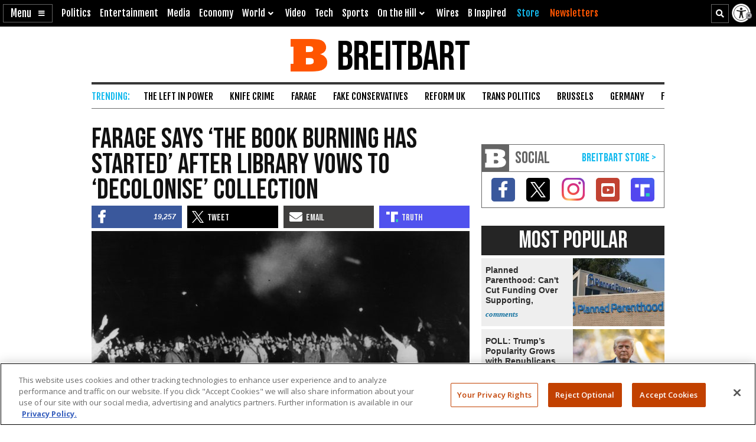

--- FILE ---
content_type: text/html; charset=utf-8
request_url: https://www.google.com/recaptcha/api2/aframe
body_size: 148
content:
<!DOCTYPE HTML><html><head><meta http-equiv="content-type" content="text/html; charset=UTF-8"></head><body><script nonce="YAR-p7lj1KlYe7QlDLPHEw">/** Anti-fraud and anti-abuse applications only. See google.com/recaptcha */ try{var clients={'sodar':'https://pagead2.googlesyndication.com/pagead/sodar?'};window.addEventListener("message",function(a){try{if(a.source===window.parent){var b=JSON.parse(a.data);var c=clients[b['id']];if(c){var d=document.createElement('img');d.src=c+b['params']+'&rc='+(localStorage.getItem("rc::a")?sessionStorage.getItem("rc::b"):"");window.document.body.appendChild(d);sessionStorage.setItem("rc::e",parseInt(sessionStorage.getItem("rc::e")||0)+1);localStorage.setItem("rc::h",'1767078085017');}}}catch(b){}});window.parent.postMessage("_grecaptcha_ready", "*");}catch(b){}</script></body></html>